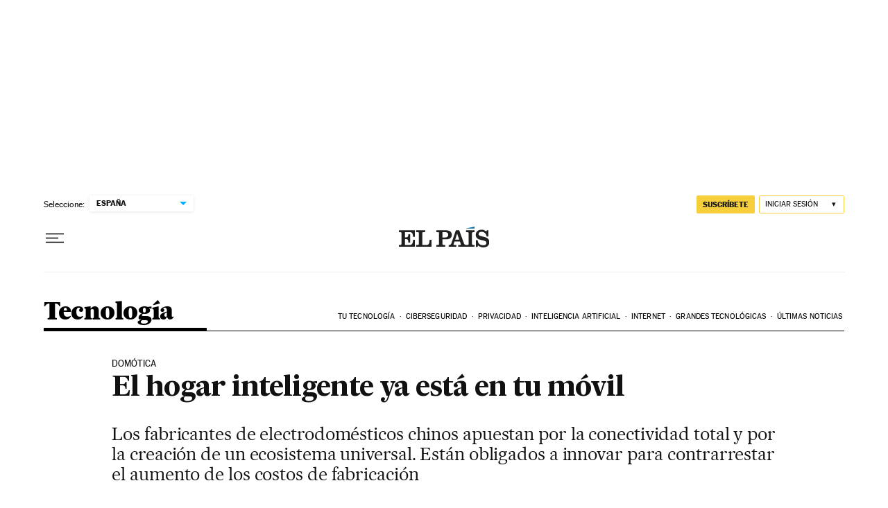

--- FILE ---
content_type: application/javascript; charset=utf-8
request_url: https://fundingchoicesmessages.google.com/f/AGSKWxUR29jWBDKUauXlXDujQXRB6PSLyF-BGAZ9p57_U0BOYikb1rWBzW8BtWa5K-HVZk2l9XERgaVQOo-MHM3xqZx-jMhS63TGw837BYC17ypXMEZ36Xn8XeXa641Rypdzllf2aAcBt1ZgpsITd0nphWVdQEcbk4gRgoND6Kn19R_dkd3jliocC2_Az1sU/_-468x60px._tagadvertising./exchange_banner__468_60_-google-adsense.
body_size: -1289
content:
window['9106e2f2-4828-436e-ab63-7f9bfc6ea547'] = true;